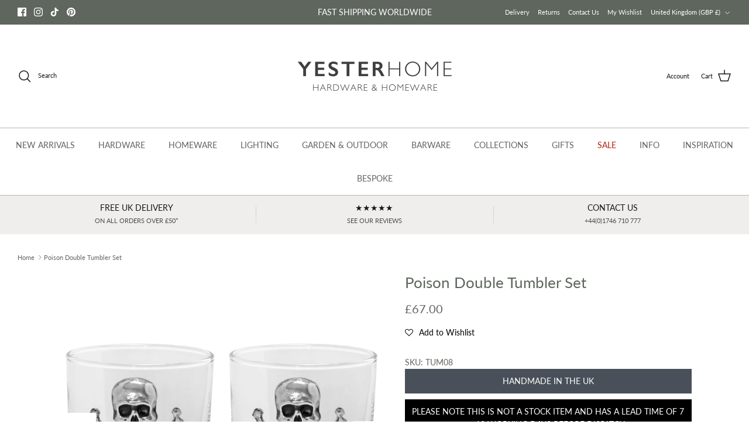

--- FILE ---
content_type: text/javascript; charset=utf-8
request_url: https://www.yesterhome.com/products/poison-double-tumbler-set.js
body_size: 316
content:
{"id":8730128521,"title":"Poison Double Tumbler Set","handle":"poison-double-tumbler-set","description":"\u003cmeta charset=\"utf-8\"\u003e\n\u003cp\u003e\u003cspan\u003eA wonderful gift for that loved one who enjoys a tipple and has a quirky sense of humour, the Double Poison Tumbler set is a stunning piece within English Pewter Company's range of Poison Barware.\u003c\/span\u003e\u003c\/p\u003e\n\u003cp\u003e\u003cspan\u003eThe attractive glasses stand at 9cm tall and feature stylish pewter banding at the base to add both an eye-catching appearance and satisfying weight. \u003c\/span\u003e\u003c\/p\u003e\n\u003cp\u003e\u003cspan\u003eThe real headline act of the tumblers however is the intricate pewter skull and crossbones poison badge which adorns the side and brings some real gallows humour to the package. \u003c\/span\u003e\u003c\/p\u003e\n\u003cp\u003e\u003cspan\u003eAn original and thoughtful gift for any occasion, the Double Poison Tumbler set is supplied together with a stylish English Pewter Company presentation box.\u003c\/span\u003e\u003c\/p\u003e\n\u003cp\u003e\u003cstrong\u003eKey Features\u003c\/strong\u003e\u003c\/p\u003e\n\u003cul\u003e\n\u003cli\u003eMade from Part Pewter\u003c\/li\u003e\n\u003cli\u003eMade in The U.K.\u003c\/li\u003e\n\u003cli\u003eIdeal Gift Choice\u003c\/li\u003e\n\u003c\/ul\u003e","published_at":"2022-12-05T19:08:51+00:00","created_at":"2017-01-19T13:59:18+00:00","vendor":"English Pewter Company","type":"Tumblers","tags":["barware","bf-10","english-pewter-25","epc","epc cutoff","epc stock","homeware","HS-CHRISTMAS","no-return","normal","notstockitem","poison","too-late-cmas","uk"],"price":6700,"price_min":6700,"price_max":6700,"available":true,"price_varies":false,"compare_at_price":null,"compare_at_price_min":0,"compare_at_price_max":0,"compare_at_price_varies":false,"variants":[{"id":29539292681,"title":"Default Title","option1":"Default Title","option2":null,"option3":null,"sku":"TUM08","requires_shipping":true,"taxable":true,"featured_image":null,"available":true,"name":"Poison Double Tumbler Set","public_title":null,"options":["Default Title"],"price":6700,"weight":1300,"compare_at_price":null,"inventory_quantity":-10,"inventory_management":null,"inventory_policy":"deny","barcode":"5060400676705","requires_selling_plan":false,"selling_plan_allocations":[]}],"images":["\/\/cdn.shopify.com\/s\/files\/1\/0435\/1925\/files\/Poison-Double-Tumbler-Set-Tumblers-English-Pewter-Company.jpg?v=1740052944","\/\/cdn.shopify.com\/s\/files\/1\/0435\/1925\/files\/Poison-Double-Tumbler-Set-Tumblers-English-Pewter-Company-2.jpg?v=1740052947","\/\/cdn.shopify.com\/s\/files\/1\/0435\/1925\/files\/Poison-Double-Tumbler-Set-Tumblers-English-Pewter-Company-3.jpg?v=1700740938","\/\/cdn.shopify.com\/s\/files\/1\/0435\/1925\/files\/Poison-Double-Tumbler-Set-Tumblers-English-Pewter-Company-4.jpg?v=1700740943"],"featured_image":"\/\/cdn.shopify.com\/s\/files\/1\/0435\/1925\/files\/Poison-Double-Tumbler-Set-Tumblers-English-Pewter-Company.jpg?v=1740052944","options":[{"name":"Title","position":1,"values":["Default Title"]}],"url":"\/products\/poison-double-tumbler-set","media":[{"alt":"Poison Double Tumbler Set-Tumblers-Yester Home","id":35699091407168,"position":1,"preview_image":{"aspect_ratio":1.0,"height":1024,"width":1024,"src":"https:\/\/cdn.shopify.com\/s\/files\/1\/0435\/1925\/files\/Poison-Double-Tumbler-Set-Tumblers-English-Pewter-Company.jpg?v=1740052944"},"aspect_ratio":1.0,"height":1024,"media_type":"image","src":"https:\/\/cdn.shopify.com\/s\/files\/1\/0435\/1925\/files\/Poison-Double-Tumbler-Set-Tumblers-English-Pewter-Company.jpg?v=1740052944","width":1024},{"alt":"Poison Double Tumbler Set-Tumblers-Yester Home","id":35699091800384,"position":2,"preview_image":{"aspect_ratio":1.0,"height":595,"width":595,"src":"https:\/\/cdn.shopify.com\/s\/files\/1\/0435\/1925\/files\/Poison-Double-Tumbler-Set-Tumblers-English-Pewter-Company-2.jpg?v=1740052947"},"aspect_ratio":1.0,"height":595,"media_type":"image","src":"https:\/\/cdn.shopify.com\/s\/files\/1\/0435\/1925\/files\/Poison-Double-Tumbler-Set-Tumblers-English-Pewter-Company-2.jpg?v=1740052947","width":595},{"alt":"Poison Double Tumbler Set-Tumblers-Yester Home","id":35699092095296,"position":3,"preview_image":{"aspect_ratio":1.0,"height":595,"width":595,"src":"https:\/\/cdn.shopify.com\/s\/files\/1\/0435\/1925\/files\/Poison-Double-Tumbler-Set-Tumblers-English-Pewter-Company-3.jpg?v=1700740938"},"aspect_ratio":1.0,"height":595,"media_type":"image","src":"https:\/\/cdn.shopify.com\/s\/files\/1\/0435\/1925\/files\/Poison-Double-Tumbler-Set-Tumblers-English-Pewter-Company-3.jpg?v=1700740938","width":595},{"alt":"Poison Double Tumbler Set-Tumblers-Yester Home","id":35699092390208,"position":4,"preview_image":{"aspect_ratio":1.0,"height":1000,"width":1000,"src":"https:\/\/cdn.shopify.com\/s\/files\/1\/0435\/1925\/files\/Poison-Double-Tumbler-Set-Tumblers-English-Pewter-Company-4.jpg?v=1700740943"},"aspect_ratio":1.0,"height":1000,"media_type":"image","src":"https:\/\/cdn.shopify.com\/s\/files\/1\/0435\/1925\/files\/Poison-Double-Tumbler-Set-Tumblers-English-Pewter-Company-4.jpg?v=1700740943","width":1000}],"requires_selling_plan":false,"selling_plan_groups":[]}

--- FILE ---
content_type: text/javascript; charset=utf-8
request_url: https://www.yesterhome.com/products/poison-double-tumbler-set.js
body_size: 900
content:
{"id":8730128521,"title":"Poison Double Tumbler Set","handle":"poison-double-tumbler-set","description":"\u003cmeta charset=\"utf-8\"\u003e\n\u003cp\u003e\u003cspan\u003eA wonderful gift for that loved one who enjoys a tipple and has a quirky sense of humour, the Double Poison Tumbler set is a stunning piece within English Pewter Company's range of Poison Barware.\u003c\/span\u003e\u003c\/p\u003e\n\u003cp\u003e\u003cspan\u003eThe attractive glasses stand at 9cm tall and feature stylish pewter banding at the base to add both an eye-catching appearance and satisfying weight. \u003c\/span\u003e\u003c\/p\u003e\n\u003cp\u003e\u003cspan\u003eThe real headline act of the tumblers however is the intricate pewter skull and crossbones poison badge which adorns the side and brings some real gallows humour to the package. \u003c\/span\u003e\u003c\/p\u003e\n\u003cp\u003e\u003cspan\u003eAn original and thoughtful gift for any occasion, the Double Poison Tumbler set is supplied together with a stylish English Pewter Company presentation box.\u003c\/span\u003e\u003c\/p\u003e\n\u003cp\u003e\u003cstrong\u003eKey Features\u003c\/strong\u003e\u003c\/p\u003e\n\u003cul\u003e\n\u003cli\u003eMade from Part Pewter\u003c\/li\u003e\n\u003cli\u003eMade in The U.K.\u003c\/li\u003e\n\u003cli\u003eIdeal Gift Choice\u003c\/li\u003e\n\u003c\/ul\u003e","published_at":"2022-12-05T19:08:51+00:00","created_at":"2017-01-19T13:59:18+00:00","vendor":"English Pewter Company","type":"Tumblers","tags":["barware","bf-10","english-pewter-25","epc","epc cutoff","epc stock","homeware","HS-CHRISTMAS","no-return","normal","notstockitem","poison","too-late-cmas","uk"],"price":6700,"price_min":6700,"price_max":6700,"available":true,"price_varies":false,"compare_at_price":null,"compare_at_price_min":0,"compare_at_price_max":0,"compare_at_price_varies":false,"variants":[{"id":29539292681,"title":"Default Title","option1":"Default Title","option2":null,"option3":null,"sku":"TUM08","requires_shipping":true,"taxable":true,"featured_image":null,"available":true,"name":"Poison Double Tumbler Set","public_title":null,"options":["Default Title"],"price":6700,"weight":1300,"compare_at_price":null,"inventory_quantity":-10,"inventory_management":null,"inventory_policy":"deny","barcode":"5060400676705","requires_selling_plan":false,"selling_plan_allocations":[]}],"images":["\/\/cdn.shopify.com\/s\/files\/1\/0435\/1925\/files\/Poison-Double-Tumbler-Set-Tumblers-English-Pewter-Company.jpg?v=1740052944","\/\/cdn.shopify.com\/s\/files\/1\/0435\/1925\/files\/Poison-Double-Tumbler-Set-Tumblers-English-Pewter-Company-2.jpg?v=1740052947","\/\/cdn.shopify.com\/s\/files\/1\/0435\/1925\/files\/Poison-Double-Tumbler-Set-Tumblers-English-Pewter-Company-3.jpg?v=1700740938","\/\/cdn.shopify.com\/s\/files\/1\/0435\/1925\/files\/Poison-Double-Tumbler-Set-Tumblers-English-Pewter-Company-4.jpg?v=1700740943"],"featured_image":"\/\/cdn.shopify.com\/s\/files\/1\/0435\/1925\/files\/Poison-Double-Tumbler-Set-Tumblers-English-Pewter-Company.jpg?v=1740052944","options":[{"name":"Title","position":1,"values":["Default Title"]}],"url":"\/products\/poison-double-tumbler-set","media":[{"alt":"Poison Double Tumbler Set-Tumblers-Yester Home","id":35699091407168,"position":1,"preview_image":{"aspect_ratio":1.0,"height":1024,"width":1024,"src":"https:\/\/cdn.shopify.com\/s\/files\/1\/0435\/1925\/files\/Poison-Double-Tumbler-Set-Tumblers-English-Pewter-Company.jpg?v=1740052944"},"aspect_ratio":1.0,"height":1024,"media_type":"image","src":"https:\/\/cdn.shopify.com\/s\/files\/1\/0435\/1925\/files\/Poison-Double-Tumbler-Set-Tumblers-English-Pewter-Company.jpg?v=1740052944","width":1024},{"alt":"Poison Double Tumbler Set-Tumblers-Yester Home","id":35699091800384,"position":2,"preview_image":{"aspect_ratio":1.0,"height":595,"width":595,"src":"https:\/\/cdn.shopify.com\/s\/files\/1\/0435\/1925\/files\/Poison-Double-Tumbler-Set-Tumblers-English-Pewter-Company-2.jpg?v=1740052947"},"aspect_ratio":1.0,"height":595,"media_type":"image","src":"https:\/\/cdn.shopify.com\/s\/files\/1\/0435\/1925\/files\/Poison-Double-Tumbler-Set-Tumblers-English-Pewter-Company-2.jpg?v=1740052947","width":595},{"alt":"Poison Double Tumbler Set-Tumblers-Yester Home","id":35699092095296,"position":3,"preview_image":{"aspect_ratio":1.0,"height":595,"width":595,"src":"https:\/\/cdn.shopify.com\/s\/files\/1\/0435\/1925\/files\/Poison-Double-Tumbler-Set-Tumblers-English-Pewter-Company-3.jpg?v=1700740938"},"aspect_ratio":1.0,"height":595,"media_type":"image","src":"https:\/\/cdn.shopify.com\/s\/files\/1\/0435\/1925\/files\/Poison-Double-Tumbler-Set-Tumblers-English-Pewter-Company-3.jpg?v=1700740938","width":595},{"alt":"Poison Double Tumbler Set-Tumblers-Yester Home","id":35699092390208,"position":4,"preview_image":{"aspect_ratio":1.0,"height":1000,"width":1000,"src":"https:\/\/cdn.shopify.com\/s\/files\/1\/0435\/1925\/files\/Poison-Double-Tumbler-Set-Tumblers-English-Pewter-Company-4.jpg?v=1700740943"},"aspect_ratio":1.0,"height":1000,"media_type":"image","src":"https:\/\/cdn.shopify.com\/s\/files\/1\/0435\/1925\/files\/Poison-Double-Tumbler-Set-Tumblers-English-Pewter-Company-4.jpg?v=1700740943","width":1000}],"requires_selling_plan":false,"selling_plan_groups":[]}